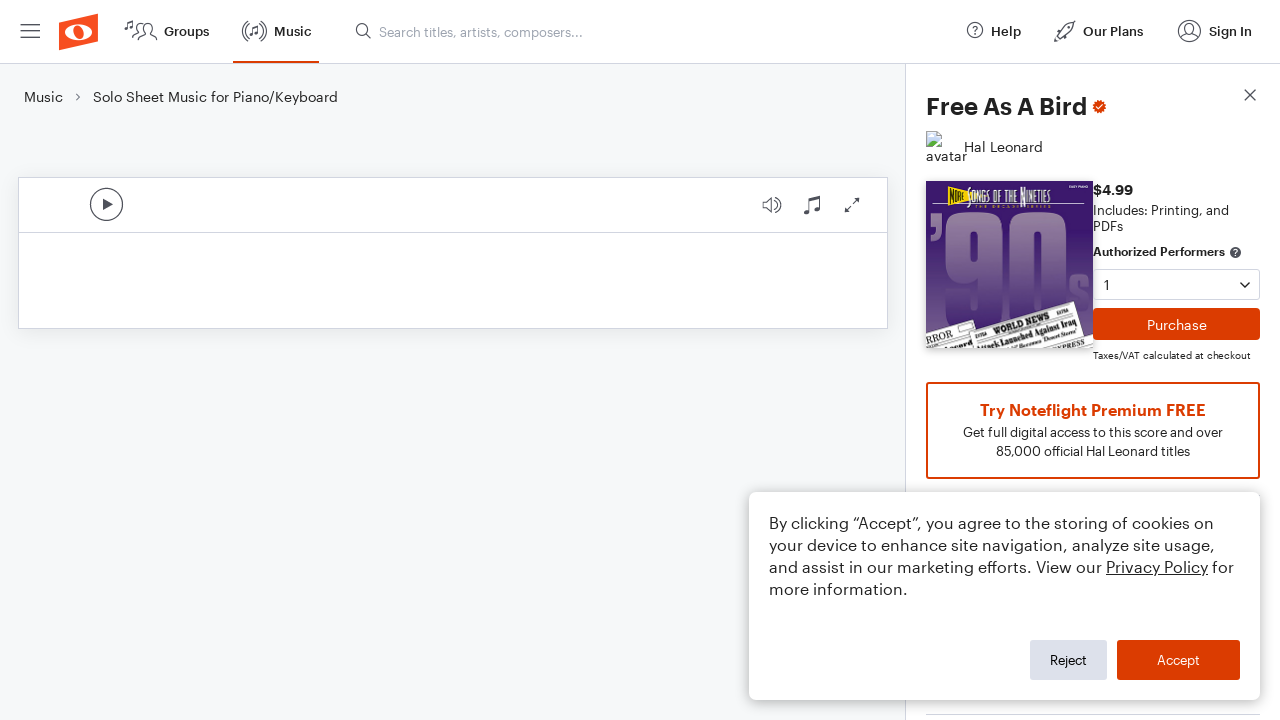

--- FILE ---
content_type: text/html; charset=utf-8
request_url: https://www.noteflight.com/pub_embed/101fe1c1c369de0bb798f30e03859393?token=eyJhbGciOiJIUzI1NiJ9.eyJkYXRhIjp7InB1Ymxpc2hlZF9zY29yZV9pZCI6IjEwMWZlMWMxYzM2OWRlMGJiNzk4ZjMwZTAzODU5MzkzIiwicHJldmlldyI6dHJ1ZSwicGVyc29uYWxpemF0aW9uIjpudWxsLCJkaXNhYmxlUHJpbnRpbmciOnRydWV9LCJleHAiOjE3Njg3NjI1NTF9.wcxurmE2ea-67fEvpWpUm1Qcbrh2W4d3hfQACyE-8Dk
body_size: 3044
content:
<!DOCTYPE html>
<html lang="en" xml:lang="en" xmlns="http://www.w3.org/1999/xhtml">
  <head>
    <meta content="text/html;charset=UTF-8" http-equiv="content-type" />
    <meta http-equiv="X-UA-Compatible" content="requiresActiveX=true" />

      <meta name="robots" content="noindex,nofollow" />

    <title>
      Noteflight - Online Music Notation Software
    </title>
    <script language="javascript">
      var appConfigJsonB64 = "[base64]/[base64]"
    </script>
    <script src="https://production-assets.noteflight.com/speedyg/speedyg-12edfd5d5315b0d44538.js"></script>
  </head>
  <body id="appBody">
  <div id="mainPage">
    <div id="embedContainer">
      <iframe id="embedIframe" class="fullSize" allow="autoplay; fullscreen"></iframe>
    </div>
    <div id="svgContainer">
      <div id="svgContainerHeader" class="svgContainerHeader" role="navigation" aria-label="svgContainerHeade">
        <div class="svgContainerHeaderInner" role="toolbar" aria-orientation="horizontal">
          <div class="headerPaletteLeft">
            <button
              id="playButton"
              class="unstyled paletteButton playCircle"
              aria-label="Play">
            </button>
          </div>
          <div class="headerPaletteRight">
            <button
              id="playbackButton"
              class="unstyled paletteButton playback"
              aria-label="Playback">
            </button>
            <button
              id="scoreButton"
              class="unstyled paletteButton notes"
              aria-label="Score">
            </button>
            <div id="printButtonContainer" class="hidden">
              <button
                id="printButton"
                class="unstyled paletteButton printSimple"
                aria-label="Print PDF Sample"
                aria-disabled="true">
              </button>
            </div>
            <button
              id="fullScreenButton"
              class="unstyled paletteButton"
              aria-label="Full Screen">
            </button>
          </div>
        </div>
      </div>
      <div id="pagesContainer" class="pagesContainer" role="main">
        <div id="pageTurnerBack" class="performUI performPageTurner back"></div>
        <div id="pageTurnerForward" class="performUI performPageTurner forward"></div>
      </div>
      <div id="spinner" class="hidden">
        <div id="spinner" class="overlay">
          <div class="spinnerContainer">
            <div class="spinner">
            </div>
            <div id="overlayCaption" class="overlayCaption"></div>
          </div>
        </div>
      </div>
    </div>
  </div>
</body>

</html>
